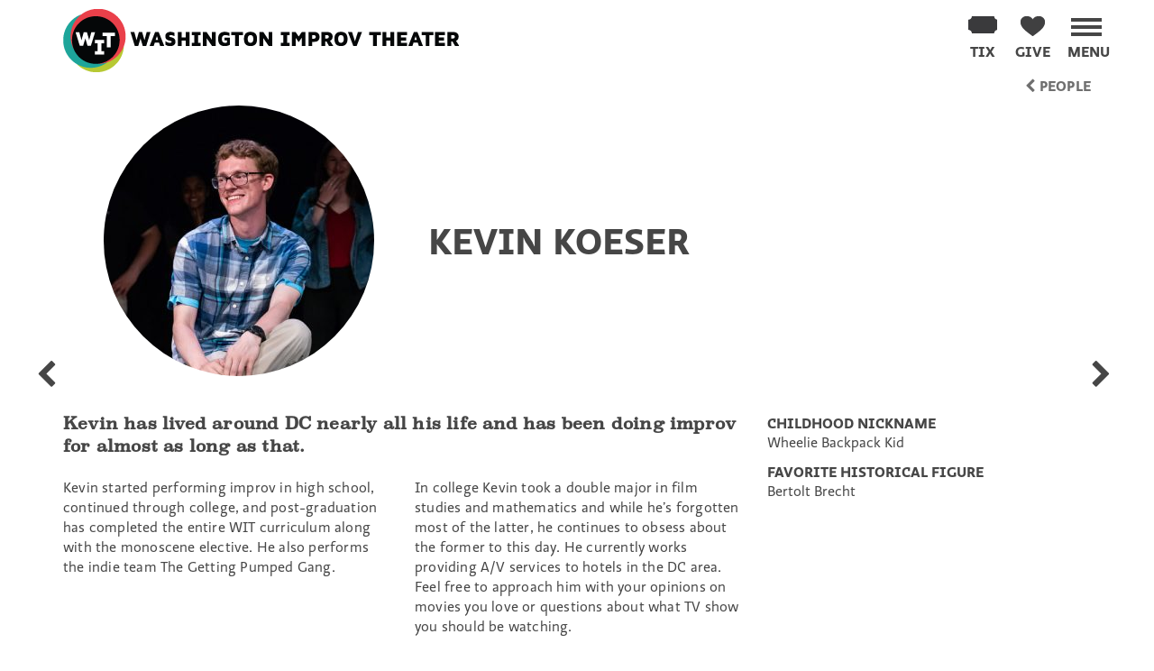

--- FILE ---
content_type: text/html; charset=UTF-8
request_url: https://witdc.org/people/kevin-koeser/
body_size: 9056
content:
<!doctype html>
<html class="no-js" lang="en-US">

<head>
	<meta charset="utf-8">
	<meta http-equiv="X-UA-Compatible" content="IE=edge">
	<title>Kevin Koeser - Improv Bio</title>
	<meta name="viewport" content="width=device-width, initial-scale=1">
	<meta name='robots' content='index, follow, max-image-preview:large, max-snippet:-1, max-video-preview:-1' />
	<style>img:is([sizes="auto" i], [sizes^="auto," i]) { contain-intrinsic-size: 3000px 1500px }</style>
	
<!-- Google Tag Manager for WordPress by gtm4wp.com -->
<script data-cfasync="false" data-pagespeed-no-defer>
	var gtm4wp_datalayer_name = "dataLayer";
	var dataLayer = dataLayer || [];
</script>
<!-- End Google Tag Manager for WordPress by gtm4wp.com -->
	<meta name="description" content="Kevin has lived around DC nearly all his life and has been doing improv for almost as long as that" />
	<link rel="canonical" href="https://witdc.org/people/kevin-koeser/" />
	<meta property="og:locale" content="en_US" />
	<meta property="og:type" content="article" />
	<meta property="og:title" content="Kevin Koeser - Improv Bio" />
	<meta property="og:url" content="https://witdc.org/people/kevin-koeser/" />
	<meta property="og:site_name" content="Washington Improv Theater" />
	<meta property="article:publisher" content="https://www.facebook.com/washingtonimprovtheater" />
	<meta property="article:modified_time" content="2019-01-04T21:14:13+00:00" />
	<meta property="og:image" content="https://witdc.org/wp-content/uploads/2017/09/KevinKoeser-Web.jpg" />
	<meta property="og:image:width" content="500" />
	<meta property="og:image:height" content="500" />
	<meta property="og:image:type" content="image/jpeg" />
	<meta name="twitter:card" content="summary_large_image" />
	<meta name="twitter:site" content="@WITimprov" />
	<script type="application/ld+json" class="yoast-schema-graph">{"@context":"https://schema.org","@graph":[{"@type":["WebPage","ProfilePage"],"@id":"https://witdc.org/people/kevin-koeser/","url":"https://witdc.org/people/kevin-koeser/","name":"Kevin Koeser - Improv Bio","isPartOf":{"@id":"https://witdc.org/#website"},"primaryImageOfPage":{"@id":"https://witdc.org/people/kevin-koeser/#primaryimage"},"image":{"@id":"https://witdc.org/people/kevin-koeser/#primaryimage"},"thumbnailUrl":"https://witdc.org/wp-content/uploads/2017/09/KevinKoeser-Web.jpg","datePublished":"2017-09-25T16:54:04+00:00","dateModified":"2019-01-04T21:14:13+00:00","breadcrumb":{"@id":"https://witdc.org/people/kevin-koeser/#breadcrumb"},"inLanguage":"en-US","potentialAction":[{"@type":"ReadAction","target":["https://witdc.org/people/kevin-koeser/"]}]},{"@type":"ImageObject","inLanguage":"en-US","@id":"https://witdc.org/people/kevin-koeser/#primaryimage","url":"https://witdc.org/wp-content/uploads/2017/09/KevinKoeser-Web.jpg","contentUrl":"https://witdc.org/wp-content/uploads/2017/09/KevinKoeser-Web.jpg","width":500,"height":500},{"@type":"BreadcrumbList","@id":"https://witdc.org/people/kevin-koeser/#breadcrumb","itemListElement":[{"@type":"ListItem","position":1,"name":"Home","item":"https://witdc.org/"},{"@type":"ListItem","position":2,"name":"People","item":"https://witdc.org/people/"},{"@type":"ListItem","position":3,"name":"Kevin Koeser"}]},{"@type":"WebSite","@id":"https://witdc.org/#website","url":"https://witdc.org/","name":"Washington Improv Theater","description":"DC&#039;s premier destination for longform improv.","publisher":{"@id":"https://witdc.org/#organization"},"potentialAction":[{"@type":"SearchAction","target":{"@type":"EntryPoint","urlTemplate":"https://witdc.org/search/{search_term_string}"},"query-input":{"@type":"PropertyValueSpecification","valueRequired":true,"valueName":"search_term_string"}}],"inLanguage":"en-US"},{"@type":"Organization","@id":"https://witdc.org/#organization","name":"Washington Improv Theater","url":"https://witdc.org/","logo":{"@type":"ImageObject","inLanguage":"en-US","@id":"https://witdc.org/#/schema/logo/image/","url":"https://witdc.org/wp-content/uploads/2021/09/wit-logo.png","contentUrl":"https://witdc.org/wp-content/uploads/2021/09/wit-logo.png","width":983,"height":1000,"caption":"Washington Improv Theater"},"image":{"@id":"https://witdc.org/#/schema/logo/image/"},"sameAs":["https://www.facebook.com/washingtonimprovtheater","https://x.com/WITimprov","http://instagram.com/washingtonimprovtheater","https://www.linkedin.com/company/washington-improv-theater","https://www.youtube.com/user/WITonvideo"],"mainEntityOfPage":{"@id":"https://witdc.org/people/kevin-koeser/"}}]}</script>


<link rel='dns-prefetch' href='//ajax.googleapis.com' />
<link rel="alternate" type="application/rss+xml" title="Washington Improv Theater &raquo; Feed" href="https://witdc.org/feed/" />
<link rel="https://api.w.org/" href="https://witdc.org/wp-json/" /><style id='classic-theme-styles-inline-css' type='text/css'>
/*! This file is auto-generated */
.wp-block-button__link{color:#fff;background-color:#32373c;border-radius:9999px;box-shadow:none;text-decoration:none;padding:calc(.667em + 2px) calc(1.333em + 2px);font-size:1.125em}.wp-block-file__button{background:#32373c;color:#fff;text-decoration:none}
</style>
<link rel="stylesheet" href="https://witdc.org/wp-content/plugins/gift-up/blocks/build/checkout-block/checkout.css"><style id='global-styles-inline-css' type='text/css'>
:root{--wp--preset--aspect-ratio--square: 1;--wp--preset--aspect-ratio--4-3: 4/3;--wp--preset--aspect-ratio--3-4: 3/4;--wp--preset--aspect-ratio--3-2: 3/2;--wp--preset--aspect-ratio--2-3: 2/3;--wp--preset--aspect-ratio--16-9: 16/9;--wp--preset--aspect-ratio--9-16: 9/16;--wp--preset--color--black: #000000;--wp--preset--color--cyan-bluish-gray: #abb8c3;--wp--preset--color--white: #ffffff;--wp--preset--color--pale-pink: #f78da7;--wp--preset--color--vivid-red: #cf2e2e;--wp--preset--color--luminous-vivid-orange: #ff6900;--wp--preset--color--luminous-vivid-amber: #fcb900;--wp--preset--color--light-green-cyan: #7bdcb5;--wp--preset--color--vivid-green-cyan: #00d084;--wp--preset--color--pale-cyan-blue: #8ed1fc;--wp--preset--color--vivid-cyan-blue: #0693e3;--wp--preset--color--vivid-purple: #9b51e0;--wp--preset--gradient--vivid-cyan-blue-to-vivid-purple: linear-gradient(135deg,rgba(6,147,227,1) 0%,rgb(155,81,224) 100%);--wp--preset--gradient--light-green-cyan-to-vivid-green-cyan: linear-gradient(135deg,rgb(122,220,180) 0%,rgb(0,208,130) 100%);--wp--preset--gradient--luminous-vivid-amber-to-luminous-vivid-orange: linear-gradient(135deg,rgba(252,185,0,1) 0%,rgba(255,105,0,1) 100%);--wp--preset--gradient--luminous-vivid-orange-to-vivid-red: linear-gradient(135deg,rgba(255,105,0,1) 0%,rgb(207,46,46) 100%);--wp--preset--gradient--very-light-gray-to-cyan-bluish-gray: linear-gradient(135deg,rgb(238,238,238) 0%,rgb(169,184,195) 100%);--wp--preset--gradient--cool-to-warm-spectrum: linear-gradient(135deg,rgb(74,234,220) 0%,rgb(151,120,209) 20%,rgb(207,42,186) 40%,rgb(238,44,130) 60%,rgb(251,105,98) 80%,rgb(254,248,76) 100%);--wp--preset--gradient--blush-light-purple: linear-gradient(135deg,rgb(255,206,236) 0%,rgb(152,150,240) 100%);--wp--preset--gradient--blush-bordeaux: linear-gradient(135deg,rgb(254,205,165) 0%,rgb(254,45,45) 50%,rgb(107,0,62) 100%);--wp--preset--gradient--luminous-dusk: linear-gradient(135deg,rgb(255,203,112) 0%,rgb(199,81,192) 50%,rgb(65,88,208) 100%);--wp--preset--gradient--pale-ocean: linear-gradient(135deg,rgb(255,245,203) 0%,rgb(182,227,212) 50%,rgb(51,167,181) 100%);--wp--preset--gradient--electric-grass: linear-gradient(135deg,rgb(202,248,128) 0%,rgb(113,206,126) 100%);--wp--preset--gradient--midnight: linear-gradient(135deg,rgb(2,3,129) 0%,rgb(40,116,252) 100%);--wp--preset--font-size--small: 13px;--wp--preset--font-size--medium: 20px;--wp--preset--font-size--large: 36px;--wp--preset--font-size--x-large: 42px;--wp--preset--spacing--20: 0.44rem;--wp--preset--spacing--30: 0.67rem;--wp--preset--spacing--40: 1rem;--wp--preset--spacing--50: 1.5rem;--wp--preset--spacing--60: 2.25rem;--wp--preset--spacing--70: 3.38rem;--wp--preset--spacing--80: 5.06rem;--wp--preset--shadow--natural: 6px 6px 9px rgba(0, 0, 0, 0.2);--wp--preset--shadow--deep: 12px 12px 50px rgba(0, 0, 0, 0.4);--wp--preset--shadow--sharp: 6px 6px 0px rgba(0, 0, 0, 0.2);--wp--preset--shadow--outlined: 6px 6px 0px -3px rgba(255, 255, 255, 1), 6px 6px rgba(0, 0, 0, 1);--wp--preset--shadow--crisp: 6px 6px 0px rgba(0, 0, 0, 1);}:where(.is-layout-flex){gap: 0.5em;}:where(.is-layout-grid){gap: 0.5em;}body .is-layout-flex{display: flex;}.is-layout-flex{flex-wrap: wrap;align-items: center;}.is-layout-flex > :is(*, div){margin: 0;}body .is-layout-grid{display: grid;}.is-layout-grid > :is(*, div){margin: 0;}:where(.wp-block-columns.is-layout-flex){gap: 2em;}:where(.wp-block-columns.is-layout-grid){gap: 2em;}:where(.wp-block-post-template.is-layout-flex){gap: 1.25em;}:where(.wp-block-post-template.is-layout-grid){gap: 1.25em;}.has-black-color{color: var(--wp--preset--color--black) !important;}.has-cyan-bluish-gray-color{color: var(--wp--preset--color--cyan-bluish-gray) !important;}.has-white-color{color: var(--wp--preset--color--white) !important;}.has-pale-pink-color{color: var(--wp--preset--color--pale-pink) !important;}.has-vivid-red-color{color: var(--wp--preset--color--vivid-red) !important;}.has-luminous-vivid-orange-color{color: var(--wp--preset--color--luminous-vivid-orange) !important;}.has-luminous-vivid-amber-color{color: var(--wp--preset--color--luminous-vivid-amber) !important;}.has-light-green-cyan-color{color: var(--wp--preset--color--light-green-cyan) !important;}.has-vivid-green-cyan-color{color: var(--wp--preset--color--vivid-green-cyan) !important;}.has-pale-cyan-blue-color{color: var(--wp--preset--color--pale-cyan-blue) !important;}.has-vivid-cyan-blue-color{color: var(--wp--preset--color--vivid-cyan-blue) !important;}.has-vivid-purple-color{color: var(--wp--preset--color--vivid-purple) !important;}.has-black-background-color{background-color: var(--wp--preset--color--black) !important;}.has-cyan-bluish-gray-background-color{background-color: var(--wp--preset--color--cyan-bluish-gray) !important;}.has-white-background-color{background-color: var(--wp--preset--color--white) !important;}.has-pale-pink-background-color{background-color: var(--wp--preset--color--pale-pink) !important;}.has-vivid-red-background-color{background-color: var(--wp--preset--color--vivid-red) !important;}.has-luminous-vivid-orange-background-color{background-color: var(--wp--preset--color--luminous-vivid-orange) !important;}.has-luminous-vivid-amber-background-color{background-color: var(--wp--preset--color--luminous-vivid-amber) !important;}.has-light-green-cyan-background-color{background-color: var(--wp--preset--color--light-green-cyan) !important;}.has-vivid-green-cyan-background-color{background-color: var(--wp--preset--color--vivid-green-cyan) !important;}.has-pale-cyan-blue-background-color{background-color: var(--wp--preset--color--pale-cyan-blue) !important;}.has-vivid-cyan-blue-background-color{background-color: var(--wp--preset--color--vivid-cyan-blue) !important;}.has-vivid-purple-background-color{background-color: var(--wp--preset--color--vivid-purple) !important;}.has-black-border-color{border-color: var(--wp--preset--color--black) !important;}.has-cyan-bluish-gray-border-color{border-color: var(--wp--preset--color--cyan-bluish-gray) !important;}.has-white-border-color{border-color: var(--wp--preset--color--white) !important;}.has-pale-pink-border-color{border-color: var(--wp--preset--color--pale-pink) !important;}.has-vivid-red-border-color{border-color: var(--wp--preset--color--vivid-red) !important;}.has-luminous-vivid-orange-border-color{border-color: var(--wp--preset--color--luminous-vivid-orange) !important;}.has-luminous-vivid-amber-border-color{border-color: var(--wp--preset--color--luminous-vivid-amber) !important;}.has-light-green-cyan-border-color{border-color: var(--wp--preset--color--light-green-cyan) !important;}.has-vivid-green-cyan-border-color{border-color: var(--wp--preset--color--vivid-green-cyan) !important;}.has-pale-cyan-blue-border-color{border-color: var(--wp--preset--color--pale-cyan-blue) !important;}.has-vivid-cyan-blue-border-color{border-color: var(--wp--preset--color--vivid-cyan-blue) !important;}.has-vivid-purple-border-color{border-color: var(--wp--preset--color--vivid-purple) !important;}.has-vivid-cyan-blue-to-vivid-purple-gradient-background{background: var(--wp--preset--gradient--vivid-cyan-blue-to-vivid-purple) !important;}.has-light-green-cyan-to-vivid-green-cyan-gradient-background{background: var(--wp--preset--gradient--light-green-cyan-to-vivid-green-cyan) !important;}.has-luminous-vivid-amber-to-luminous-vivid-orange-gradient-background{background: var(--wp--preset--gradient--luminous-vivid-amber-to-luminous-vivid-orange) !important;}.has-luminous-vivid-orange-to-vivid-red-gradient-background{background: var(--wp--preset--gradient--luminous-vivid-orange-to-vivid-red) !important;}.has-very-light-gray-to-cyan-bluish-gray-gradient-background{background: var(--wp--preset--gradient--very-light-gray-to-cyan-bluish-gray) !important;}.has-cool-to-warm-spectrum-gradient-background{background: var(--wp--preset--gradient--cool-to-warm-spectrum) !important;}.has-blush-light-purple-gradient-background{background: var(--wp--preset--gradient--blush-light-purple) !important;}.has-blush-bordeaux-gradient-background{background: var(--wp--preset--gradient--blush-bordeaux) !important;}.has-luminous-dusk-gradient-background{background: var(--wp--preset--gradient--luminous-dusk) !important;}.has-pale-ocean-gradient-background{background: var(--wp--preset--gradient--pale-ocean) !important;}.has-electric-grass-gradient-background{background: var(--wp--preset--gradient--electric-grass) !important;}.has-midnight-gradient-background{background: var(--wp--preset--gradient--midnight) !important;}.has-small-font-size{font-size: var(--wp--preset--font-size--small) !important;}.has-medium-font-size{font-size: var(--wp--preset--font-size--medium) !important;}.has-large-font-size{font-size: var(--wp--preset--font-size--large) !important;}.has-x-large-font-size{font-size: var(--wp--preset--font-size--x-large) !important;}
:where(.wp-block-post-template.is-layout-flex){gap: 1.25em;}:where(.wp-block-post-template.is-layout-grid){gap: 1.25em;}
:where(.wp-block-columns.is-layout-flex){gap: 2em;}:where(.wp-block-columns.is-layout-grid){gap: 2em;}
:root :where(.wp-block-pullquote){font-size: 1.5em;line-height: 1.6;}
</style>
<link rel="stylesheet" href="https://witdc.org/wp-content/plugins/genesis-columns-advanced/css/gca-column-styles.css"><link rel="stylesheet" href="https://witdc.org/wp-content/themes/washington_improv/dist/css/main-4ca3546560.css"><link rel="stylesheet" href="https://witdc.org/wp-content/themes/washington_improv/blocks/performance-calendar/block.css"><link rel="stylesheet" href="https://witdc.org/wp-content/themes/washington_improv/css/theme-custom.css"><script src="https://witdc.org/wp-content/plugins/gift-up/blocks/build/checkout-block/checkout.js" defer data-wp-strategy="defer"></script><script src="https://ajax.googleapis.com/ajax/libs/jquery/2.1.1/jquery.min.js"></script><script>
/* <![CDATA[ */
var notification = {"notification_enabled":false};
/* ]]> */
</script><script defer src="https://witdc.org/wp-content/themes/washington_improv/dist/js/scripts-8256ba6263.js"></script><script async defer src="https://witdc.org/wp-content/themes/washington_improv/dist/js/witNewsletter-cfe67f33a2.js"></script><script src="//use.typekit.com/sfq2chm.js"></script><script>
/* <![CDATA[ */
try{Typekit.load({ async: false });}catch(e){}
/* ]]> */
</script><!-- Facebook Pixel Code -->
<script>
  !function(f,b,e,v,n,t,s)
  {if(f.fbq)return;n=f.fbq=function(){n.callMethod?
  n.callMethod.apply(n,arguments):n.queue.push(arguments)};
  if(!f._fbq)f._fbq=n;n.push=n;n.loaded=!0;n.version='2.0';
  n.queue=[];t=b.createElement(e);t.async=!0;
  t.src=v;s=b.getElementsByTagName(e)[0];
  s.parentNode.insertBefore(t,s)}(window, document,'script',
  'https://connect.facebook.net/en_US/fbevents.js');
  fbq('init', '254923551557674');
  fbq('track', 'PageView');
</script>
<noscript><img height="1" width="1" style="display:none"
  src="https://www.facebook.com/tr?id=254923551557674&ev=PageView&noscript=1"
/></noscript>
<!-- End Facebook Pixel Code -->
<!-- Google Tag Manager for WordPress by gtm4wp.com -->
<!-- GTM Container placement set to off -->
<script data-cfasync="false" data-pagespeed-no-defer>
	var dataLayer_content = {"pagePostType":"people","pagePostType2":"single-people","pagePostAuthor":"admin"};
	dataLayer.push( dataLayer_content );
</script>
<script data-cfasync="false" data-pagespeed-no-defer>
	console.warn && console.warn("[GTM4WP] Google Tag Manager container code placement set to OFF !!!");
	console.warn && console.warn("[GTM4WP] Data layer codes are active but GTM container must be loaded using custom coding !!!");
</script>
<!-- End Google Tag Manager for WordPress by gtm4wp.com --><link rel="apple-touch-icon" sizes="180x180" href="https://witdc.org/wp-content/themes/washington_improv/dist/img/icon/apple-touch-icon-180x180.png"><link rel="icon" href="https://witdc.org/wp-content/themes/washington_improv/dist/img/icon/favicon-32x32.png?v=2" sizes="32x32" /><link rel="icon" href="https://witdc.org/wp-content/themes/washington_improv/dist/img/icon/favicon-16x16.png?v=2" sizes="16x16" /><link rel="logo" type="image/svg" href="https://witdc.org/wp-content/themes/washington_improv/dist/img/logo/washington-improv-theater-logo.svg" />		<style type="text/css" id="wp-custom-css">
			.section-banner {height:calc(45vh - 84px);}

.section-banner .page-title {bottom: -20px;}		</style>
			

	
	<link rel="alternate" type="application/rss+xml" title=" Feed" href="https://witdc.org/feed/">
	<meta name="facebook-domain-verification" content="j0wt58mdzyhv6rwx1amp7v7zuhnpcj" />
	<!-- Google Tag Manager -->
	<script>
		(function(w,d,s,l,i){w[l]=w[l]||[];w[l].push({'gtm.start':
		new Date().getTime(),event:'gtm.js'});var f=d.getElementsByTagName(s)[0],
		j=d.createElement(s),dl=l!='dataLayer'?'&l='+l:'';j.async=true;j.src=
		'https://www.googletagmanager.com/gtm.js?id='+i+dl;f.parentNode.insertBefore(j,f);
		})(window,document,'script','dataLayer','GTM-W4H92F8');
	</script>
	<!-- End Google Tag Manager -->
</head>

<body data-rsssl=1 class="wp-singular people-template-default single single-people postid-6932 wp-theme-washington_improv metaslider-plugin wit kevin-koeser  people kevin-koeser ">
	<!-- Google Tag Manager (noscript) -->
	<noscript>
		<iframe src="https://www.googletagmanager.com/ns.html?id=GTM-W4H92F8" height="0" width="0" style="display:none;visibility:hidden"></iframe>
	</noscript>
	<!-- End Google Tag Manager (noscript) -->
	<div class="site-wrapper">
		<div class="site-wrapper-inner">
			        	<header class="masthead header clearfix headroom" id="header">
		<div class="inner container">
			<div class="row">
				<div class="masthead-brand col-xs-4 col-sm-8">
					<a href="/" class="logo" id="logo">
						<span class="sr-only">Washington Improv Theater</span>
					</a>
				</div>
				<div class="navbar-right main-menu-container" id="main-menu-container">
					<a class="navbar-toggle main-menu-toggle nav-btn nav-main-menu-btn" id="main-menu-toggle" href="#main-menu" role="button" aria-expanded="false" aria-controls="main-menu" aria-label="Toggle Main Menu">
						<span class="nav-icon menu-icon"></span>
						<span class="nav-icon-title nav-menu-button-title menu-icon-title">Menu</span>
					</a>
					<div class="main-navigation-container" id="main-menu">
						<div class="container">
							<div class="row nav-header-row" id="nav-header-row"></div>
	<div class="row primary-nav-row" id="primary-nav-row">
					<div class="col-xs-12 col-sm-4 ">
				<div class="panel">
					<div class="panel-heading">
						<a href="https://witdc.org/watch/" class="accent-text-shows accent-text-watch" title="Shows">Shows</a>
					</div>
											<ul class="list-group">
															<li class="list-group-item">
									<a href="https://witdc.org/watch#wit-calendar" title="Get Tickets">Get Tickets</a>
								</li>
															<li class="list-group-item">
									<a href="https://witdc.org/ensembles/" title="Ensembles">Ensembles</a>
								</li>
															<li class="list-group-item">
									<a href="https://witdc.org/plan-your-visit/" title="Plan Your Visit">Plan Your Visit</a>
								</li>
													</ul>
									</div>
			</div>
					<div class="col-xs-12 col-sm-4 ">
				<div class="panel">
					<div class="panel-heading">
						<a href="https://witdc.org/improv-classes/" class="accent-text-classes accent-text-improv" title="Classes">Classes</a>
					</div>
											<ul class="list-group">
															<li class="list-group-item">
									<a href="https://witdc.org/improv-classes/" title="Learn">Learn</a>
								</li>
															<li class="list-group-item">
									<a href="https://witdc.org/classes/" title="Upcoming Classes">Upcoming Classes</a>
								</li>
															<li class="list-group-item">
									<a href="https://witdc.org/improv-classes/improv-for-all/" title="Free Workshops">Free Workshops</a>
								</li>
															<li class="list-group-item">
									<a href="https://witdc.org/class-policies/" title="Class Policies">Class Policies</a>
								</li>
													</ul>
									</div>
			</div>
					<div class="col-xs-12 col-sm-4 ">
				<div class="panel">
					<div class="panel-heading">
						<a href="https://witdc.org/wit-at-work/" class="accent-text-witwork accent-text-wit" title="WIT@Work">WIT@Work</a>
					</div>
											<ul class="list-group">
															<li class="list-group-item">
									<a href="https://witdc.org/wit-at-work/" title="Bring improv to work">Bring improv to work</a>
								</li>
															<li class="list-group-item">
									<a href="https://witdc.org/wp-content/uploads/2025/03/WIT@Work-Brochure-2024.pdf" title="Our brochure">Our brochure</a>
								</li>
													</ul>
									</div>
			</div>
			</div>
	<div class="row secondary-nav-row" id="secondary-nav-row">
		<div class="col-xs-12 col-sm-4">
							<div class="panel">
					<div class="panel-heading">
						<a href="https://witdc.org/about-wit/" class="active menu-about-wit menu-item-has-children" title="About WIT">About WIT</a>
					</div>
											<ul class="list-group">
															<li class="list-group-item">
									<a href="https://witdc.org/about-wit/" title="Who We Are">Who We Are</a>
								</li>
															<li class="list-group-item active">
									<a href="https://witdc.org/people/" title="People">People</a>
								</li>
															<li class="list-group-item">
									<a href="https://witdc.org/wits-board/" title="WIT’s Board">WIT’s Board</a>
								</li>
															<li class="list-group-item">
									<a href="https://witdc.org/discrimination-harassment-prevention-policy-washington-improv-theater/" title="Discrimination and Harassment Prevention Policy">Discrimination and Harassment Prevention Policy</a>
								</li>
													</ul>
									</div>
					</div>
					<div class="col-xs-12 col-sm-4">
				<div class="panel">
					<div class="panel-heading">
						<a href="https://witdc.org/news/" class="" title="News">News</a>
					</div>
									</div>
			</div>
					<div class="col-xs-12 col-sm-4">
				<div class="panel">
					<div class="panel-heading">
						<a href="https://witdc.org/get-involved/" class="" title="Get Involved">Get Involved</a>
					</div>
									</div>
			</div>
					<div class="col-xs-12 col-sm-4">
				<div class="panel">
					<div class="panel-heading">
						<a href="https://witdc.org/laughingmatters/" class="" title="Laughing Matters">Laughing Matters</a>
					</div>
									</div>
			</div>
					<div class="col-xs-12 col-sm-4">
				<div class="panel">
					<div class="panel-heading">
						<a href="https://witdc.org/wits-big-move/" class="" title="WIT's New Home">WIT's New Home</a>
					</div>
									</div>
			</div>
			</div>
						</div>
					</div>
				</div>
				<div class="navbar-right">
											<a href="https://secure.givelively.org/donate/washington-improvisational-theater-co/support-wit-with-a-year-end-gift" class="nav-btn nav-donate-btn pull-right" id="header-donations-btn" onclick="__gaTracker('send', 'event', 'outbound-donations', 'https://secure.givelively.org/donate/washington-improvisational-theater-co/support-wit-with-a-year-end-gift', 'Topbar Donations Button');" aria-labelledby="heart-label">
							<span id="heart" class="nav-icon donate-icon"></span>
							<span class="nav-icon-title donate-icon-title" id="heart-label">Give</span>
							<span id="heart-loader"></span>
						</a>
																<a href="https://witdc.org/watch/" class="nav-btn nav-tix-btn pull-right" id="header-tix-btn">
							<span id="tix" class="nav-icon tix-icon"></span>
							<span class="nav-icon-title tix-icon-title">Tix</span>
							<span id="tix-loader"></span>
						</a>
									</div>
			</div>
		</div>
	</header>
<a class="skip-link sr-only" href="#main">Skip to content</a>
<div class="page-container" id="main" role="main" tab-index="-1">
        <button type="button" id="return-to-top" title="Back to Top" class="" aria-hidden="true">
	<i class="fa fa-chevron-up"></i>
</button>
        
    	<div class="container breadcrumb" id="breadcrumb">
		<div class="row">
			<div class="col-xs-12 pull-right">
				<p class="text-right" itemscope itemtype="http://data-vocabulary.org/Breadcrumb">
					<a href="https://witdc.org/people/" itemprop="url" title="People">
						<i class="fa fa-chevron-left"></i>&nbsp;<span itemprop="title">People</span>
					</a>
				</p>
			</div>
		</div>
	</div>
						<article class="post post-type-people" id="post-6932"  itemscope itemtype="http://schema.org/Person" >
        <section class="people-post">
            <div class="container">
                <div class="post-content" id="content">
                    <section class="post-intro bio-post-intro">
	<div class="container">
		<div class="row vertical-center-row">
			<div class="col-sm-4 bio-photo-container">
				<img src="https://witdc.org/wp-content/uploads/2017/09/KevinKoeser-Web-300x300-c-default.jpg" class="img-circle img-responsive" alt="Kevin Koeser" itemprop="photo"/>
			</div>
			<div class="col-sm-8">
				<div class="bio-header page-header">
					<h1 itemprop="name">Kevin Koeser</h1>
										<span class="hide" itemprop="affiliation">Washington Improv Theater</span>
				</div>
			</div>
		</div>
	</div>
</section>
                    	<a href="https://witdc.org/people/lauren-boston/" class="pagination-item post-pagination pagination-item-prev post-prev " id="people_prev" rel="prev" title="Previous People Post">
		<span class="sr-only">Lauren Boston</span>
		<i class="fa fa-chevron-left fa-2x"></i>
	</a>
	<a href="https://witdc.org/people/stacey-axler/" class="pagination-item pagination-item-next post-pagination post-next " id="people_next" rel="next" title="Next People Post">
		<span class="sr-only">Stacey Axler</span>
		<i class="fa fa-chevron-right fa-2x"></i>
	</a>
                    <div class="row bio-content tab-content">
			<div class="col-xs-12 tab-pane fade active in" id="players">
			<div class="row">
				<div class="col-xs-12 col-sm-8">
					<div class="row">
													<div class="col-xs-12">
								<p class="lead">Kevin has lived around DC nearly all his life and has been doing improv for almost as long as that.</p>
							</div>
																			<div class="col-xs-12 col-sm-6">
								<p><span data-sheets-value="{&quot;1&quot;:2,&quot;2&quot;:&quot;Kevin started performing in high school, continued through college, and post-graduation has completed the entire WIT curriculum along with the monoscene elective. He performs with the Harold team \&quot;Rose\&quot; and the indie team The Getting Pumped Gang.&quot;}" data-sheets-userformat="{&quot;2&quot;:513,&quot;3&quot;:[null,0],&quot;12&quot;:0}">Kevin started performing improv in high school, continued through college, and post-graduation has completed the entire WIT curriculum along with the monoscene elective. He also performs the indie team The Getting Pumped Gang.</span></p>

							</div>
							<div class="col-xs-6">
								<p>In college Kevin took a double major in film studies and mathematics and while he&#8217;s forgotten most of the latter, he continues to obsess about the former to this day. He currently works providing A/V services to hotels in the DC area. Feel free to approach him with your opinions on movies you love or questions about what TV show you should be watching.</p>

							</div>
											</div>
				</div>
									<div class="col-xs-12 col-sm-4 post-details-container post-details">
						<div class="post-details list-group">
																						<div class="list-group-item">
									<div class="list-group-item-heading">Childhood nickname</div>
									<div class="list-group-item-text">Wheelie Backpack Kid</div>
								</div>
															<div class="list-group-item">
									<div class="list-group-item-heading">Favorite historical figure</div>
									<div class="list-group-item-text">Bertolt Brecht</div>
								</div>
													</div>
					</div>
							</div>
		</div>
	</div>
                </div>
                            </div>
                    </section>
    </article>

    </div>
    <footer id="footer" class="wit-footer">
	<div class="container">
		<div class="row">
			<div class="col-sm-4">
				<div class="widget text-3 widget_text"><h3>Newsletter Signup</h3>			<div class="textwidget"><a href="/stay-in-the-know/" class="btn btn-outline btn-white-outline">Subscribe</a></div>
		</div><div class="widget text-2 widget_text"><h3>Keep in Touch</h3>			<div class="textwidget"><a href="https://maps.app.goo.gl/VEFUXHtuvU9SLrVW8" title="View Location Map" id="footer-map-link">
<address itemprop="address" itemscope itemtype="http://schema.org/PostalAddress">
<p>
Washington Improv Theater<br/>
In Residence at Studio Theatre <br/>
<span itemprop="streetAddress">1501 14th St NW</span><br />
<span itemprop="addressLocality">Washington</span> <span itemprop="addressRegion">DC</span> 20005</p>
</address>
</a>
<a href="tel:2026422867" title="Call Us"><span itemprop="telephone">Main line (voicemail only): (202) 642-2867</span></a><br/>
<a href="tel:2024950958" title="Call Us"><span itemprop="telephone">Classes: (202) 495-0958</span></a><br/>
<a href="tel:2028105911" title="Call Us"><span itemprop="telephone">WIT@Work organizational trainings: (202) 810-5911</span></a></div>
		</div>
			</div>
			<div class="col-sm-4">
				<div class="widget nav_menu-2 widget_nav_menu"><h3>Socialize</h3><ul class="menu nav nav-pills nav-stacked"><li class="menu-instagram"><a target="_blank" href="http://instagram.com/washingtonimprovtheater">Instagram</a></li>
<li class="menu-facebook"><a target="_blank" href="https://www.facebook.com/washingtonimprovtheater" title="Like us on Facebook">Facebook</a></li>
<li class="menu-tiktok"><a target="_blank" href="https://www.tiktok.com/@witimprov" title="Follow us on TikTok">TikTok</a></li>
<li class="menu-youtube"><a href="https://www.youtube.com/user/WITonvideo">YouTube</a></li>
<li class="menu-blue-sky"><a href="https://bsky.app/profile/witimprov.bsky.social">Blue Sky</a></li>
</ul></div><div class="widget search-3 widget_search"><h3>Search Our Site</h3><form role="search"  method="get" class="search-form" action="https://witdc.org/">
	<div class="search-form-wrap">
		<div class="form-group search-form-input-wrap">
			<label class="sr-only" for="search-form-1">
			Search&hellip;</label>
			<input type="text" class="search-field form-control input-lg" id="search-form-1" placeholder="enter question here" value="" name="s" />
		</div>
		<div class="search-form-btn-wrap">
			<input type="submit" class="search-submit btn btn-outline btn-base-outline btn-lg" value="Search" />
		</div>
	</div>
</form>
</div>
			</div>
			<div class="col-sm-4">
				<div class="widget nav_menu-3 widget_nav_menu"><h3>Other Necessary Things</h3><ul class="menu nav nav-pills nav-stacked"><li class="menu-privacy-statement"><a href="https://witdc.org/privacy-statement/">Privacy Statement</a></li>
<li class="menu-terms-and-conditions"><a href="https://witdc.org/terms-and-conditions/">Terms and Conditions</a></li>
<li class="menu-frequently-asked-questions"><a href="https://witdc.org/frequently-asked-questions/">Frequently Asked Questions</a></li>
<li class="menu-class-policies"><a href="https://witdc.org/class-policies/">Class Policies</a></li>
<li class="menu-discrimination-and-harassment-prevention-policy"><a href="https://witdc.org/discrimination-harassment-prevention-policy-washington-improv-theater/">Discrimination and Harassment Prevention Policy</a></li>
<li class="menu-wit-code-of-conduct"><a href="https://witdc.org/wit-code-of-conduct/">WIT Code of Conduct</a></li>
<li class="menu-non-retaliation-policy"><a href="https://witdc.org/non-retaliation-policy/">Non-Retaliation Policy</a></li>
</ul></div><div class="widget text-4 widget_text">			<div class="textwidget"><div class="site-credits">
<br/>
Washington Improv Theater is thankful for the support of the DC Commission on the Arts and Humanities, the Morris and Gwendolyn Cafritz Foundation, Bloomberg Philanthropies, and EventsDC.<br/>
<br/>
<br/>
© 2006-2022 WASHINGTON IMPROV THEATER<br/>
Site Design: <a href="http://generaldesignco.com/" target="_blank">The General Design Co.</a><br/>
Site Development: <a href="http://appchamps.com" target="_blank">App Champs</a><br/>
Home Page Photo: Jeff Salmore
</div></div>
		</div>
			</div>
		</div>
	</div>
</footer>
    <script type="speculationrules">
{"prefetch":[{"source":"document","where":{"and":[{"href_matches":"\/*"},{"not":{"href_matches":["\/wp-*.php","\/wp-admin\/*","\/wp-content\/uploads\/*","\/wp-content\/*","\/wp-content\/plugins\/*","\/wp-content\/themes\/washington_improv\/*","\/*\\?(.+)"]}},{"not":{"selector_matches":"a[rel~=\"nofollow\"]"}},{"not":{"selector_matches":".no-prefetch, .no-prefetch a"}}]},"eagerness":"conservative"}]}
</script>
<script src="https://www.eventbrite.com/static/widgets/eb_widgets.js"></script><script src="https://witdc.org/wp-content/themes/washington_improv/blocks/performance-calendar/view.js"></script><script async defer src="https://witdc.org/wp-content/themes/washington_improv/dist/js/witAnalytics-29671b3c32.js"></script>
		</div>
	</div>
<script>(function(){function c(){var b=a.contentDocument||a.contentWindow.document;if(b){var d=b.createElement('script');d.innerHTML="window.__CF$cv$params={r:'9c322d9d8864b87b',t:'MTc2OTI4NTQ2OC4wMDAwMDA='};var a=document.createElement('script');a.nonce='';a.src='/cdn-cgi/challenge-platform/scripts/jsd/main.js';document.getElementsByTagName('head')[0].appendChild(a);";b.getElementsByTagName('head')[0].appendChild(d)}}if(document.body){var a=document.createElement('iframe');a.height=1;a.width=1;a.style.position='absolute';a.style.top=0;a.style.left=0;a.style.border='none';a.style.visibility='hidden';document.body.appendChild(a);if('loading'!==document.readyState)c();else if(window.addEventListener)document.addEventListener('DOMContentLoaded',c);else{var e=document.onreadystatechange||function(){};document.onreadystatechange=function(b){e(b);'loading'!==document.readyState&&(document.onreadystatechange=e,c())}}}})();</script></body>

</html>


--- FILE ---
content_type: text/css
request_url: https://witdc.org/wp-content/themes/washington_improv/blocks/performance-calendar/block.css
body_size: 857
content:
.theme-block.performance-calendar {
  --color-red: #eb404a;
  overflow-anchor: none;
}
.theme-block.performance-calendar .filters {
  --icon-size: 24px;
  position: relative;
  display: flex;
  flex-wrap: wrap;
  align-items: center;
  -moz-column-gap: 4rem;
       column-gap: 4rem;
  row-gap: 1rem;
  line-height: 1;
  margin: 4rem 0 2rem;
  padding: 0.5em 1em;
  background: var(--color-red);
  color: white;
}
.theme-block.performance-calendar .filters .filter {
  position: relative;
}
.theme-block.performance-calendar .filters .filter strong {
  font-weight: 600;
}
.theme-block.performance-calendar .filters .filter strong .selected {
  display: inline-block;
  min-width: 5em;
}
.theme-block.performance-calendar .filters .filter strong .fa {
  margin: 0 0 0 0.5em;
  box-sizing: border-box;
  width: var(--icon-size);
  height: var(--icon-size);
  line-height: calc(var(--icon-size) * 0.9);
  border: 2px solid currentColor;
  border-radius: 50%;
  text-align: center;
}
.theme-block.performance-calendar .filters .filter select {
  position: absolute;
  top: 0;
  left: 0;
  width: 100%;
  height: 100%;
  z-index: 1;
  cursor: pointer;
  border: 0;
  background: none;
  opacity: 0;
}
.theme-block.performance-calendar .filters .filter select option {
  color: #000;
}
.theme-block.performance-calendar .filters .dates {
  display: grid;
  grid-template-columns: minmax(5em, auto) auto auto;
  grid-template-areas: "label prev next";
  align-items: center;
  gap: 8px;
  font-weight: 600;
}
.theme-block.performance-calendar .filters .dates .month-nav {
  display: inline-block;
  box-sizing: border-box;
  width: var(--icon-size);
  height: var(--icon-size);
  line-height: calc(var(--icon-size) * 0.9);
  border: 2px solid currentColor;
  border-radius: 50%;
  text-align: center;
  cursor: pointer;
}
.theme-block.performance-calendar .filters .dates .month-nav.prev {
  grid-area: prev;
}
.theme-block.performance-calendar .filters .dates .month-nav.next {
  grid-area: next;
}
.theme-block.performance-calendar .filters .dates .month-nav:not(.off):hover {
  background: var(--color-red);
  border-color: var(--color-red);
  color: #fff;
}
.theme-block.performance-calendar .filters .dates .month-nav.off {
  opacity: 0.5;
  cursor: default;
}
.theme-block.performance-calendar .filters .dates ul {
  grid-area: label;
  min-width: 5em;
  text-align: left;
  margin: 0;
  padding: 0;
  list-style: none;
}
.theme-block.performance-calendar .filters .dates ul li {
  display: none;
}
.theme-block.performance-calendar .filters .dates ul li.on {
  display: block;
}
.theme-block.performance-calendar .filters button[type=reset] {
  background: none;
  width: var(--icon-size);
  height: var(--icon-size);
  margin: 0;
  padding: 0;
  border: 2px solid currentColor;
  border-radius: 50%;
}
.theme-block.performance-calendar .filters button[type=reset]:hover {
  background: var(--color-red);
  border-color: var(--color-red);
  color: #fff;
}
@media screen and (max-width: 600px) {
  .theme-block.performance-calendar .filters {
    justify-content: center;
  }
  .theme-block.performance-calendar .filters #filter-month {
    position: absolute;
    bottom: 100%;
    margin: 0 0 10px;
    left: 0;
    width: 100%;
    color: #464646;
    width: 100%;
    grid-template-columns: auto;
    justify-content: center;
  }
  .theme-block.performance-calendar .filters #filter-month ul {
    flex-grow: 1;
    text-align: center;
  }
}
.theme-block.performance-calendar .performance {
  display: grid;
  -moz-column-gap: 1em;
       column-gap: 1em;
  grid-template-columns: 40% 1fr auto;
  grid-template-rows: auto auto 1fr;
  grid-template-areas: "title datetime cta" "title show cta" "title ensemble cta";
  margin: 1.5rem 0;
  padding: 1.5rem 0;
  border-bottom: 1px solid currentColor;
}
.theme-block.performance-calendar .performance.off {
  display: none;
}
.theme-block.performance-calendar .performance .title {
  grid-area: title;
  margin: 0;
  padding: 0;
  color: inherit;
  text-transform: none;
  font-weight: normal;
  font-size: 20px;
}
.theme-block.performance-calendar .performance .title a {
  text-decoration: underline;
}
.theme-block.performance-calendar .performance .title a:hover {
  text-decoration: none;
}
.theme-block.performance-calendar .performance .datetime {
  grid-area: datetime;
  margin: 0 0 5px;
  color: inherit;
  font-size: 20px;
}
.theme-block.performance-calendar .performance .linked-show {
  grid-area: show;
}
body.single-shows .theme-block.performance-calendar .performance .linked-show {
  display: none;
}
.theme-block.performance-calendar .performance .linked-show a {
  text-decoration: underline;
}
.theme-block.performance-calendar .performance .linked-show a:hover {
  text-decoration: none;
}
.theme-block.performance-calendar .performance .cta {
  grid-area: cta;
}
.theme-block.performance-calendar .performance .ensemble {
  grid-area: ensemble;
  margin: 5px 0 0;
}
.theme-block.performance-calendar .performance .ensemble a {
  text-decoration: underline;
}
.theme-block.performance-calendar .performance .ensemble a:hover {
  text-decoration: none;
}
@media screen and (max-width: 767px) {
  .theme-block.performance-calendar .performance {
    grid-template-rows: auto;
    grid-template-areas: "title title cta" "datetime datetime cta " "show show cta" "ensemble ensemble cta";
  }
  .theme-block.performance-calendar .performance .title {
    margin: 0 0 10px;
  }
}
@media screen and (max-width: 600px) {
  .theme-block.performance-calendar .performance {
    grid-template-columns: auto;
    grid-template-areas: "title" "datetime" "show" "ensemble" "cta";
  }
  .theme-block.performance-calendar .performance .cta {
    margin-top: 10px;
  }
}
.theme-block.performance-calendar .performance.empty:not(.off) {
  display: block;
}

.theme-block-show-posts .row.the-posts {
  display: flex;
  flex-wrap: wrap;
}/*# sourceMappingURL=block.css.map */

--- FILE ---
content_type: text/css
request_url: https://witdc.org/wp-content/themes/washington_improv/css/theme-custom.css
body_size: 401
content:
iframe {
  max-width: 100%;
}
@media screen and (max-width: 450px) {
  iframe {
    width: 100%;
    height: 275px;
  }
}

.wit-about-box {
  border: 2px solid #eb404a;
  padding: 1em;
}
.wit-about-box img {
  max-width: 100%;
}
@media screen and (min-width: 1000px) {
  .wit-about-box {
    display: grid;
    grid-auto-flow: row;
    grid-template-columns: 1fr 1fr;
    align-items: center;
    gap: 1em;
  }
}

.wit-learn-more {
  display: flex;
  flex-direction: column;
  align-items: center;
  justify-content: center;
  background: #eb404a;
  color: white;
  text-align: center;
  line-height: normal;
}
.wit-learn-more a {
  display: block;
  padding: 3rem 2rem;
  color: inherit;
  font-size: 2em;
}
.wit-learn-more small {
  display: inline-block;
  font-size: 0.7em;
  line-height: 1.1;
}
.wit-learn-more .more {
  font-size: 0.7em;
}
.wit-learn-more .more .fa {
  margin-left: 0.5em;
}

@media screen and (max-width: 700px) {
  #intro-banner .email-signup-button-wrapper {
    display: none;
  }
}

body.single-shows .post-details.list-group,
body.single-performances .post-details.list-group {
  margin-bottom: 4rem;
}
@media screen and (min-width: 800px) {
  body.single-shows .post-details.list-group,
  body.single-performances .post-details.list-group {
    display: grid;
    grid-template-rows: auto 1fr;
    grid-template-columns: 1fr 1fr;
    grid-template-areas: "price location" "dates location";
    -moz-column-gap: 2em;
         column-gap: 2em;
  }
}
body.single-shows .post-details.list-group .list-group-item-price,
body.single-performances .post-details.list-group .list-group-item-price {
  grid-area: price;
}
body.single-shows .post-details.list-group .list-group-item-location,
body.single-performances .post-details.list-group .list-group-item-location {
  grid-area: location;
}
body.single-shows .post-details.list-group .list-group-item-share,
body.single-performances .post-details.list-group .list-group-item-share {
  grid-area: share;
}
body.single-shows .post-details.list-group .list-group-item-dates,
body.single-performances .post-details.list-group .list-group-item-dates {
  grid-area: dates;
}

.btn.large.red {
  --primary-color: #eb404a;
  --text-color: #fff;
  padding: 0.5em 1.5em;
  font-size: 1.5em;
  text-transform: uppercase;
  font-weight: 700;
  text-align: center;
  text-decoration: none;
  background: var(--primary-color);
  color: var(--text-color);
  border: 3px solid var(--primary-color);
}
.btn.large.red:hover {
  background: var(--text-color);
  color: var(--primary-color);
}/*# sourceMappingURL=theme-custom.css.map */